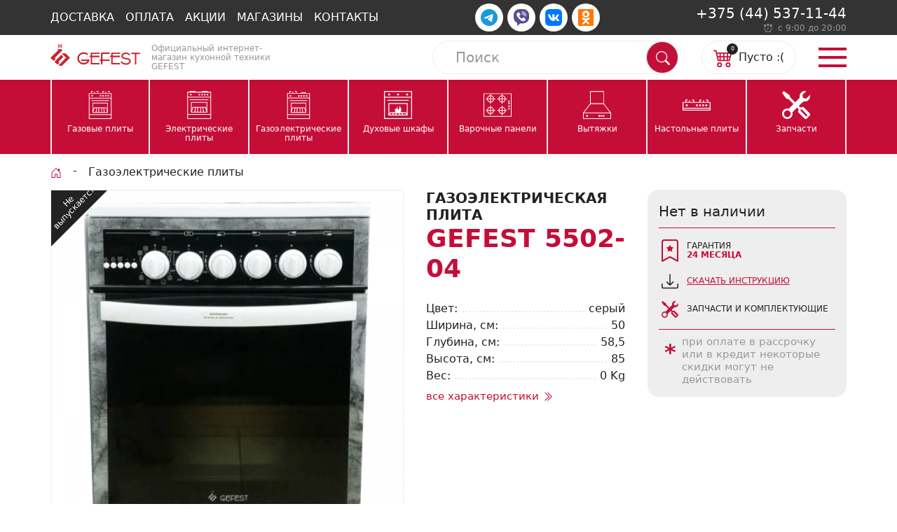

--- FILE ---
content_type: text/html; charset=utf-8
request_url: https://magazin-gefest.by/gazoelektricheskie-plity/gefest-5502-04
body_size: 10378
content:
<!DOCTYPE html>
<html lang="ru-ru" dir="ltr">
<head>
    <meta name="google-site-verification" content="gC1SiT2qbJdaTB_vY7MgP6T4U1yKM-RnX5b7z4rH6eE">
    <meta name="yandex-verification" content="5f045b206a56b201">
    <meta charset="utf-8">
	<meta name="rights" content="ООО «ТрансТоргБизнес»">
	<meta name="keywords" content="кухонная газоэлектрическая плита газоэл gefest гефест ПГЭ 5502-04 пгэ nrэ nгэ пrэ пгз nrз nгз пrз пг3 nr3 nг3 пr3 5502 04">
	<meta name="description" content="Покупай газоэлектрическую 🔥 плиту газоэл ⚡️ GEFEST ПГЭ 5502-04 с доставкой 🚚 по РБ, у нас 💯 лучшие цены, гарантия 2 года">
	<title>Газоэлектрическая плита GEFEST 5502-04 купить по лучшей цене</title>
	<link href="/favicon.ico" rel="icon" type="image/vnd.microsoft.icon">

    <meta name="viewport" content="width=device-width, initial-scale=1">
    <meta http-equiv="X-UA-Compatible" content="IE=edge">
    <meta name="format-detection" content="telephone=no">
    <meta name="format-detection" content="address=no">
    <meta name="theme-color" content="#c40e38"/>
    <link rel="manifest" href="/manifest.webmanifest">
    <link rel="icon" href="/favicon.ico" type="image/vnd.microsoft.icon">
    <link rel="shortcut icon" href="/templates/gefest/images/favicon-16x16.png" sizes="16x16">
    <link rel="shortcut icon" href="/templates/gefest/images/favicon-32x32.png" sizes="32x32">
    <link rel="shortcut icon" href="/templates/gefest/images/favicon-96x96.png" sizes="96x96">
    <link rel="apple-touch-icon" href="/templates/gefest/images/apple-touch-icon.png">
    <script>window.dataLayer=window.dataLayer||[];function gtag(){dataLayer.push(arguments)}</script>
    <link href="/templates/gefest/css/tpl.min.css?1.2.10" rel="stylesheet" />

    <script src="/templates/gefest/js/tpl.min.js?1.2.10" defer></script>
	<script>
var ViewContent =  {
    contents: [{
      content_id: 1863,
      content_name: 'Газоэлектрическая плита Gefest 5502-04',
    }],
    content_type: 'product',
    value: 0,
    currency: 'USD',
}</script>
	<script>gtag('event', 'view_item', {
        items: [{
           item_name: 'Газоэлектрическая плита Gefest 5502-04',
           item_id: '1863',
           price: 0,
           currency: 'BYN',
           item_brand: 'Gefest',
           item_category: 'Газоэлектрические плиты GEFEST',
           item_list_name: 'Catalog',
           index: 1,
           quantity: 1
         }
        ]});</script>
	<script>const textProducts = ["товар", "товара", "товаров"]</script>
	<link rel="canonical" href="https://magazin-gefest.by/gazoelektricheskie-plity/gefest-5502-04"/>

    <script src="//code.jivo.ru/widget/noaB1ugDsg" async></script>
</head>
<body>
<header>
    <h1 class="pos-out">Газоэлектрическая плита GEFEST 5502-04 купить по лучшей цене</h1>
    <div class="toolsbar d-n d-md-b">
        <div class="container">
	                        <div class="topmenu">
                    <ul class="subnav">
<li><a href="/dostavka-tovarov" title="Условия доставки">Доставка</a></li><li><a href="/oplata" title="Оплата заказов">Оплата</a></li><li><a href="/aktsii" title="Акции и скидки">Акции</a></li><li><a href="/stores" title="Наши магазины">Магазины</a></li><li><a href="/kontakty" title="Наши контакты">Контакты</a></li></ul>
                </div>
	        
	                        <div class="socials">
			                                <a class="btn btn-icon"
                           href="https://t.me/Magazin_Gefest_bot"
                           target="_blank"
                           rel="noopener noreferrer">
                            <svg class="svg telegram small"><use xlink:href="/ic.svg#telegram"></use></svg>
                        </a>
			        			                                <a class="btn btn-icon"
                           href="viber://pa?chatURI=moremebeli"
                           target="_blank"
                           rel="noopener noreferrer">
                            <svg class="svg viber small"><use xlink:href="/ic.svg#viber"></use></svg>
                        </a>
			        			                                <a class="btn btn-icon"
                           href="https://vk.com/magazin_gefest1"
                           target="_blank"
                           rel="noopener noreferrer">
                            <svg class="svg vk small"><use xlink:href="/ic.svg#vk"></use></svg>
                        </a>
			        			                                <a class="btn btn-icon"
                           href="https://ok.ru/magazingefest"
                           target="_blank"
                           rel="noopener noreferrer">
                            <svg class="svg ok small"><use xlink:href="/ic.svg#ok"></use></svg>
                        </a>
			                        </div>
	        
	                        <div class="contact-phone">
			                                <a href="tel:+375445371144"
                           rel="noopener noreferrer">
					        +375 (44) 537-11-44                        </a>
			        			                                <div class="contact-time">
                            <svg class="svg muted mr-1">
                                <use xlink:href="/ic.svg#time"></use>
                            </svg>
                            <span class="muted">с 9:00 до 20:00</span>
                        </div>
			                        </div>
	                </div>
    </div>
</header>
<header class="headerbar" id="header">
    <div class="container">
					            <div class="logo-box">
                <a class="logo"
                   href="/"
                   title="Логотип magazin-gefest.by"
                   aria-label="Логотип magazin-gefest.by">
                    <img src="/images/gefest.svg"
                         width="405"
                         height="100"
                         alt="Логотип magazin-gefest.by">
                </a>
				                    <span class="logo-text">Официальный интернет-магазин кухонной техники GEFEST</span>
				            </div>
		        <div class="right-box">
	        		                            <a class="callme"
                       href="tel:+375445371144"
                       rel="noopener noreferrer">
                        <svg class="svg mr-1">
                            <use xlink:href="/ic.svg#call"></use>
                        </svg>
                    </a>
		        	        
	                        <form class="search"
      name="searchForm"
      method="get"
      role="search"
      action="/rezultaty-poiska">
    <input class=""
           id="mod-finder-searchword-127"
           type="text"
           placeholder="Поиск"
           name="q"
           value="">
    <div class="sagest"></div>
    <button class="btn btn-submit" type="submit">
        <svg class="svg"><use xlink:href="/ic.svg#search"></use></svg>
        <span class="pos-out">Искать</span>
    </button>
    <button class="btn btn-search" type="button">
        <svg class="svg"><use xlink:href="/ic.svg#search"></use></svg>
        <span class="pos-out">Раскрыть поиск</span>
    </button>
    <button class="btn btn-close" type="button"><span class="pos-out">Свернуть поиск</span></button>
	</form>

	        
			                <div class="cart" id="cart">
    <a href="/korzina/view">
        <svg class="svg"><use xlink:href="/ic.svg#cart"></use></svg>
        <span>Пусто :(</span>
        <small>0</small>
    </a>
</div>
			
			                <a class="burger"
                   href="#ofcmenu"
                   title="Открыть меню"
                   aria-label="Открыть меню"
                   data-offcanvas>
                    <span class="pos-out">Меню</span>
                    <span class="burger_lines"></span>
                </a>
			        </div>
    </div>
	        <div class="offcanvas offcanvas_right" id="ofcmenu">
            <div class="offcanvas_cnt">
                <nav class="main" data-title="Главное меню">
                    <span class="back">Главное меню</span>
                    <ul class="open">
                        <li class="parent"><span><svg class="svg"><use xlink:href="/ic.svg#cart"></use></svg>Каталог</span><ul><li class="parent"><span class="">
    <svg class="svg"><use xlink:href="/ic.svg#gazovye"></use></svg>Газовые плиты</span><ul><li><a href="/gazovye-plity/razmer-stola-60x60" title="Ширина 60 см">Газовые плиты 60 см</a></li><li><a href="/gazovye-plity/razmer-stola-50x57-58-5" >Газовые плиты 50 см</a></li><li><a href="/gazovye-plity/s-elektropodzhigom" >С электроподжигом</a></li><li><a href="/gazovye-plity/s-gaz-kontrolem" >С газ-контролем</a></li><li><a href="/gazovye-plity/s-grilem" >С грилем</a></li><li><a href="/gazovye-plity/korichnevye" >Коричневые</a></li><li><a href="/gazovye-plity/belye" >Белые</a></li><li><a href="/gazovye-plity" title="Все газовые плиты GEFEST">смотреть все ➡️</a></li></ul></li><li class="parent"><span class="">
    <svg class="svg"><use xlink:href="/ic.svg#electro"></use></svg>Электрические плиты</span><ul><li><a href="/elektricheskie-plity/razmer-stola-60x60" >Электроплиты 60 см</a></li><li><a href="/elektricheskie-plity/razmer-stola-50x57-58-5" >Электроплиты 50 см</a></li><li><a href="/elektricheskie-plity/plity-s-grilem" >С грилем</a></li><li><a href="/elektricheskie-plity/s-konvektsiej" >С конвекцией</a></li><li><a href="/elektricheskie-plity/electro-belye" >Белые</a></li><li><a href="/elektricheskie-plity/chernye" >Черные</a></li><li><a href="/elektricheskie-plity/klass-energoeffektivnosti-a" >Класса А</a></li><li><a href="/elektricheskie-plity" title="Все электроплиты GEFEST">смотреть все ➡️</a></li></ul></li><li class="parent"><span class="">
    <svg class="svg"><use xlink:href="/ic.svg#gazelectro"></use></svg>Газоэлектрические плиты</span><ul><li><a href="/gazoelektricheskie-plity/razmer-stola-60x60" >60 сантиметров</a></li><li><a href="/gazoelektricheskie-plity/razmer-stola-50x57-58-5" >50 сантиметров</a></li><li><a href="/gazoelektricheskie-plity/gazoelektricheskie-plity-s-gazovoj-dukhovkoj" >С газовой духовкой</a></li><li><a href="/gazoelektricheskie-plity/gazoelektricheskie-plity-s-gazoelektricheskoj-dukhovkoj" >С газоэлектрической духовкой</a></li><li><a href="/gazoelektricheskie-plity/gazoelektricheskie-plity-s-elektricheskoj-dukhovkoj" >С электрической духовкой</a></li><li><a href="/gazoelektricheskie-plity/gazoelektricheskie-plity-s-gaz-kontrolem" >С газ-контролем</a></li><li><a href="/gazoelektricheskie-plity/gazoelektricheskie-plity-belye" >Белые</a></li><li><a href="/gazoelektricheskie-plity/gazoelektricheskie-plity-chernye" >Черные</a></li><li><a href="/gazoelektricheskie-plity/gaselectro-klass-energoeffektivnosti-a" >Класса А</a></li><li><a href="/gazoelektricheskie-plity/gazoelektricheskie-plity-klass-energoeffektivnosti-b" >Класса B</a></li><li><a href="/gazoelektricheskie-plity" title="Все комбинированные плиты GEFEST">смотреть все ➡️</a></li></ul></li><li class="parent"><span class="">
    <svg class="svg"><use xlink:href="/ic.svg#duhovki"></use></svg>Духовые шкафы</span><ul><li><a href="/dukhovye-shkafy/elektricheskie-duhovki" >Электрические</a></li><li><a href="/dukhovye-shkafy/gazoelektricheskie-dukhovki" >Газовые</a></li><li><a href="/dukhovye-shkafy/dukhovye-shkafy-s-konvektsiej" >С конвекцией</a></li><li><a href="/dukhovye-shkafy/dukhovye-shkafy-gefest-belye" >Белые</a></li><li><a href="/dukhovye-shkafy/dukhovye-shkafy-gefest-chernye" >Черные</a></li><li><a href="/dukhovye-shkafy" title="Все духовки GEFEST">смотреть все ➡️</a></li></ul></li><li class="parent"><span class="">
    <svg class="svg"><use xlink:href="/ic.svg#paneli"></use></svg>Варочные панели</span><ul><li><a href="/varochnye-paneli/elektricheskie-paneli" >Электрические</a></li><li><a href="/varochnye-paneli/gazovye-paneli" >Газовые</a></li><li><a href="/varochnye-paneli/indukcionnye-paneli" >Индукционные</a></li><li><a href="/varochnye-paneli/varochnaya-panel-iz-steklokeramiki" >Из стеклокерамики</a></li><li><a href="/varochnye-paneli/varochnaya-panel-iz-zakaljonnogo-stekla" >Из закаленного стекла</a></li><li><a href="/varochnye-paneli" title="Все варочные панели GEFEST">смотреть все ➡️</a></li></ul></li><li class="parent"><span class="">
    <svg class="svg"><use xlink:href="/ic.svg#vytiajki"></use></svg>Вытяжки</span><ul><li><a href="/vytyazhki/shirina-60" >Ширина 60 см</a></li><li><a href="/vytyazhki/shirina-50" >Ширина 50 см</a></li><li><a href="/vytyazhki/vytyazhki-kaminnye" >Каминные</a></li><li><a href="/vytyazhki/vytyazhki-naklonnye" >Наклонные</a></li><li><a href="/vytyazhki/vytyazhki-nastennye" >Настенные</a></li><li><a href="/vytyazhki/vytyazhki-dlya-vstraivaniya" >Для встраивания</a></li><li><a href="/vytyazhki/ugolnye" >С угольным фильтром</a></li><li><a href="/vytyazhki" title="Все вытяжки GEFEST">смотреть все ➡️</a></li></ul></li><li class="parent"><span class="">
    <svg class="svg"><use xlink:href="/ic.svg#nastolnie"></use></svg>Настольные плиты</span><ul><li><a href="/nastolnye-plity/mini-pechi" >Мини-печи</a></li><li><a href="/nastolnye-plity/chetyrekhgorelochnye" >4 конфорки</a></li><li><a href="/nastolnye-plity/dvukhgorelochnye" >2 конфорки</a></li><li><a href="/nastolnye-plity/turisticheskie" >Туристические</a></li><li><a href="/nastolnye-plity" title="Все настольные плиты GEFEST">смотреть все ➡️</a></li></ul></li><li><a href="/tools" title="Запчасти и комплектующие"><svg class="svg"><use xlink:href="/ic.svg#tools"></use></svg>Запчасти</a></li></li></ul><li class="parent"><span><svg class="svg"><use xlink:href="/ic.svg#info"></use></svg>О компании</span><ul><li><a href="/kontakty" >Контакты</a></li><li><a href="/o-nas" title="О компании">О компании</a></li><li><a href="/stores" >Магазины</a></li><li><a href="/otzyvy" title="Отзывы">Отзывы</a></li><li><a href="/sertifikaty-sootvetstviya" title="Сертификаты соответствия">Сертификаты</a></li><li><a href="/opt" title="Информация для партнеров">Партнерам</a></li></li></ul><li class="parent"><span><svg class="svg"><use xlink:href="/ic.svg#news"></use></svg>Блоги</span><ul><li><a href="/novosti" title="Новости компании">Новости</a></li><li><a href="/aktsii" >Акции и скидки</a></li><li><a href="/obzory" title="Обзоры техники">Обзоры техники</a></li><li><a href="/retsepty" title="Рецепты">Рецепты с GEFEST</a></li><li><a href="/faq" title="Частые вопросы">Частые вопросы</a></li></li></ul><li><a href="/tools" title="Запчасти и комплектующие">Запчасти</a></li><li><a href="/dostavka-tovarov" title="Информация об условиях доставки">Доставка</a></li><li><a href="/oplata" title="Информация об условиях оплаты">Оплата</a></li><li><a href="/aktsii" title="Список действующих акций">Акции</a></li><li><a href="/stores" title="Список розничных магазинов">Магазины</a></li><li><a href="/vozvrat" title="Условия возврата товаров">Условия возврата</a></li><li><a href="/publichnaya-oferta" title="Договор публичная оферты">Публичная оферта</a></li><li><a href="/politica" title="Политика обработки персональных данных">Обработка персональных данных</a></li><li><a href="/opt" title="Для партнеров">Для партнеров</a></li><li><a href="/vakansii" title="Вакансии">Вакансии</a></li><li><a href="/kontakty" title="Контакты для связи с нами">Контакты</a></li>            <li>
            <a href="tel:+375445371144"
               target="_blank"
               rel="noopener noreferrer">
                <svg class="svg">
                    <use xlink:href="/ic.svg#phone"></use>
                </svg>+375 (44) 537-11-44</a>
        </li>
    
                    </ul>
                </nav>
            </div>
            <div class="offcanvas_bg"></div>
        </div>
	</header>
<header class="navigatebar d-n d-lg-b">
    <div class="container">
        <ul class="navbar">
<li><a href="/gazovye-plity" ><svg class="svg"><use xlink:href="/ic.svg#gazovye"></use></svg><span>Газовые плиты</span></a></li><li><a href="/elektricheskie-plity" ><svg class="svg"><use xlink:href="/ic.svg#electro"></use></svg><span>Электрические плиты</span></a></li><li><a href="/gazoelektricheskie-plity" aria-current="page"><svg class="svg"><use xlink:href="/ic.svg#gazelectro"></use></svg><span>Газоэлектрические плиты</span></a></li><li><a href="/dukhovye-shkafy" ><svg class="svg"><use xlink:href="/ic.svg#duhovki"></use></svg><span>Духовые шкафы</span></a></li><li><a href="/varochnye-paneli" ><svg class="svg"><use xlink:href="/ic.svg#paneli"></use></svg><span>Варочные панели</span></a></li><li><a href="/vytyazhki" ><svg class="svg"><use xlink:href="/ic.svg#vytiajki"></use></svg><span>Вытяжки</span></a></li><li><a href="/nastolnye-plity" ><svg class="svg"><use xlink:href="/ic.svg#nastolnie"></use></svg><span>Настольные плиты</span></a></li><li><a href="/tools" title="Запчасти и комплектующие"><svg class="svg"><use xlink:href="/ic.svg#tools"></use></svg><span>Запчасти</span></a></li></ul>
    </div>
</header>
<footer class="container m-2">
    <nav aria-labelledby="brc-nav">
    <h2 class="pos-out" id="brc-nav">Навигация по сайту</h2>
	<ol class="brc" aria-labelledby="brc-nav" itemscope itemtype="https://schema.org/BreadcrumbList">
		
						<li class="brc_i" itemprop="itemListElement" itemscope itemtype="https://schema.org/ListItem"><a itemprop="item" href="/"><svg class="svg red"><use xlink:href="/ic.svg#home"></use></svg><span class="pos-out">Главная страница</span></a>					<meta itemprop="position" content="1">
				</li>
							<li class="brc_i" itemprop="itemListElement" itemscope itemtype="https://schema.org/ListItem"><a itemprop="item" href="/gazoelektricheskie-plity"><span itemprop="name">Газоэлектрические плиты</span></a>					<meta itemprop="position" content="2">
				</li>
							<li class="pos-out" aria-current="page" itemprop="itemListElement" itemscope itemtype="https://schema.org/ListItem"><span itemprop="name">Газоэлектрическая плита Gefest 5502-04</span>					<meta itemprop="position" content="3">
				</li>
				</ol>
</nav>
</footer>
<main id="main">
		    <div class="main">
        <div class="product_card">
	    <div class="first_block container mb-2 mb-lg-3">
        <div class="block_title">
	        <h2 class="product_card_title">
    Газоэлектрическая плита <br>
    <span class="red">Gefest 5502-04</span>
</h2>
<div class="d-n d-lg-b">
		                <div class="product-props">
                <div class="label">Цвет</div>
                <div class="value">серый</div>
            </div>
            				                <div class="product-props">
                <div class="label">Ширина, см</div>
                <div class="value">50</div>
            </div>
            				                <div class="product-props">
                <div class="label">Глубина, см</div>
                <div class="value">58,5</div>
            </div>
            				                <div class="product-props">
                <div class="label">Высота, см</div>
                <div class="value">85</div>
            </div>
            				    		    		    		    		        <div class="product-props">
            <div class="label">Вес</div>
            <div class="value">0 Kg</div>
        </div>
		    <a class="tt-l small" href="#properties">
		Все характеристики        <svg class="svg red"><use xlink:href="/ic.svg#right-d"></use></svg>
    </a>
</div>
        </div>
        <div class="block_image mb-2 mb-md-0">
	        <div class="product_card_image">
					        <div class="swiffy-slider" data-slider-nav-autoplay-interval="3000">
            <ul class="slider-container">
	                                <li>
			            			            	                    <img width="1200" height="1600" src="/images/catalog/gazoelektricheskie-plity/gefest-5502-04/gefest-5502-04.webp" srcset="[data-uri] 3w" class="w-100" alt="Газоэлектрическая плита Gefest 5502-04" sizes="(max-width: 599px) calc(100vw - 2rem), (max-width: 959px) 55vw, 50vw" data-srcset="/images/catalog/gazoelektricheskie-plity/gefest-5502-04/gefest-5502-04.webp 1200w, /images/catalog/gazoelektricheskie-plity/gefest-5502-04/thumbs/750x1000/gefest-5502-04.webp 750w, /images/catalog/gazoelektricheskie-plity/gefest-5502-04/thumbs/600x800/gefest-5502-04.webp 600w, /images/catalog/gazoelektricheskie-plity/gefest-5502-04/thumbs/450x600/gefest-5502-04.webp 450w, /images/catalog/gazoelektricheskie-plity/gefest-5502-04/thumbs/300x400/gefest-5502-04.webp 300w, /images/catalog/gazoelektricheskie-plity/gefest-5502-04/thumbs/150x200/gefest-5502-04.webp 150w" decoding="async" itemprop="image" />                    </li>
	                                <li>
			            			            	                    <img width="1200" height="1600" src="/images/catalog/gazoelektricheskie-plity/gefest-5502-04/gefest-5502-04_1.webp" srcset="[data-uri] 3w" class="w-100" alt="Газоэлектрическая плита Gefest 5502-04" sizes="(max-width: 599px) calc(100vw - 2rem), (max-width: 959px) 55vw, 50vw" data-srcset="/images/catalog/gazoelektricheskie-plity/gefest-5502-04/gefest-5502-04_1.webp 1200w, /images/catalog/gazoelektricheskie-plity/gefest-5502-04/thumbs/750x1000/gefest-5502-04_1.webp 750w, /images/catalog/gazoelektricheskie-plity/gefest-5502-04/thumbs/600x800/gefest-5502-04_1.webp 600w, /images/catalog/gazoelektricheskie-plity/gefest-5502-04/thumbs/450x600/gefest-5502-04_1.webp 450w, /images/catalog/gazoelektricheskie-plity/gefest-5502-04/thumbs/300x400/gefest-5502-04_1.webp 300w, /images/catalog/gazoelektricheskie-plity/gefest-5502-04/thumbs/150x200/gefest-5502-04_1.webp 150w" decoding="async" itemprop="image" />                    </li>
	                        </ul>
            <button type="button" class="slider-nav"></button>
            <button type="button" class="slider-nav slider-nav-next"></button>
            <ul class="slider-indicators"><li class="active"></li><li></li></ul>
        </div>
	</div>
    <div class="product_label label_6">
        <span>Не выпускается</span>
    </div>
        </div>
        <div class="block_btns">
	        <div>
	
	        <div class="product_not_available">Нет в наличии</div>
	
	
	
	

	
	<hr class="red mt-1 mb-1">
									<a class="btn btn-parts m-2" href="#garantie">
			<svg class="svg red mr-1"><use xlink:href="/ic.svg#bookmark"></use></svg>
			<span>Гарантия				<br><span class="red fw-b">24 Месяца</span></span>
		</a>
	
			<a class="btn btn-parts m-2" href="#">
			<svg class="svg small black"><use xlink:href="/ic.svg#download"></use></svg>
			<span class="red td-u">Скачать инструкцию</span>
		</a>
	
    <a class="btn btn-parts m-2" href="#tools">
        <svg class="svg red small"><use xlink:href="/ic.svg#tools"></use></svg>
        <span class="">Запчасти и комплектующие</span>
    </a>

	<hr class="red m-1">
	<p class="d-fx muted small tt-l mt-1 mb-0 ml-1 mr-1"><span class="red h1 fw-b mr-1">*</span> При оплате в рассрочку или в кредит некоторые скидки могут не действовать</p>
</div>
        </div>
    </div>
		        <div class="container m-2">
            <h3 class="acc_title active" id="properties">
				Характеристики                <span class="red d-n d-md-i">Gefest 5502-04</span>
            </h3>
            <div class="acc_content">
				<div class="product_card_extra_fields">
			                            <div class="product-props-group">
                <h3>Основные</h3>
                                    <div class="product-props">
                <span class="label">Цвет</span>
                <span class="value">серый</span>
            </div>
                                        </div>
            					                            <div class="product-props-group">
                <h3>Габариты</h3>
                                    <div class="product-props">
                <span class="label">Ширина, см</span>
                <span class="value">50</span>
            </div>
                        					                                    <div class="product-props">
                <span class="label">Глубина, см</span>
                <span class="value">58,5</span>
            </div>
                        					                                    <div class="product-props">
                <span class="label">Высота, см</span>
                <span class="value">85</span>
            </div>
                                        </div>
            					                            <div class="product-props-group">
                <h3>Технические характеристики</h3>
                                    <div class="product-props">
                <span class="label">Номинальная частота сети, Гц</span>
                <span class="value">50</span>
            </div>
                                        </div>
            					                            <div class="product-props-group">
                <h3>Производитель</h3>
                                        <p class="product-props-large">
                    <span class="fw-b">Изготовитель:</span>
                    <span class="">УП «Гефест-Техника»; Республика Беларусь, 224002, г. Брест, ул. Суворова, 21</span>
                </p>
                        					                                        <p class="product-props-large">
                    <span class="fw-b">Импортёр:</span>
                    <span class="">Произведено в Республике Беларусь</span>
                </p>
                        					                                        <p class="product-props-large">
                    <span class="fw-b">Гарантия мес.:</span>
                    <span class="">24</span>
                </p>
                                        </div>
            			</div>
            </div>
        </div>
		    <div class="container m-2">
        <h3 class="acc_title" id="description">
            Описание            <span class="red d-n d-md-i">Gefest 5502-04</span>
        </h3>
        <div class="acc_content">
            <div>
                <h2>Газоэлектрическая плита Gefest 5502-04: идеальное сочетание функциональности и доступной цены</h2><p>Газоэлектрическая плита Gefest 5502-04 - это надежный и практичный помощник на вашей кухне. Она обладает оптимальным сочетанием газовых конфорок для быстрого приготовления пищи и электрического духового шкафа для разнообразных кулинарных экспериментов.</p><h3>Основные характеристики</h3><p>Плита имеет классический дизайн и  серый цвет, который гармонично впишется в любой кухонный интерьер. Ее габариты  (ширина 50 см, глубина 58, 5 см, высота 85 см) делают ее подходящей как для просторных, так и для небольших кухонь.</p><h3>Преимущества газовой варочной поверхности</h3><p>Газовая варочная поверхность плиты Gefest 5502-04 оснащена четырьмя конфорками различной мощности, что позволяет быстро и эффективно готовить различные блюда. Благодаря наличию удобных поворотных ручек вы можете легко и быстро регулировать мощность пламени, чтобы добиться идеального результата.</p><h3>Электрический духовой шкаф: простота и функциональность</h3><p>Электрический духовой шкаф плиты Gefest 5502-04 позволит вам не только запекать мясо, рыбу и овощи, но и экспериментировать с выпечкой, используя различные режимы нагрева. Благодаря простому управлению и доступным функциям, вы сможете легко освоить работу с духовкой и готовить разнообразные блюда.</p><h3>Дополнительные возможности</h3><p>Плита Gefest 5502-04  имеет ряд дополнительных возможностей, которые делают ее еще более удобной в использовании:</p><ul><li> <em>Гарантия 24 месяца</em> - подтверждает высокое качество изделия и  предоставляет вам уверенность в его надежности.</li><li> <em>Производство в Республике Беларусь</em> -  гарантирует высокое качество сборки и использование проверенных материалов.</li></ul><h3>Сценарии использования</h3><p>Газоэлектрическая плита Gefest 5502-04 -  идеальное решение для тех, кто ценит удобство, функциональность и надежность. Ее можно использовать для:</p><ul><li>Быстрого приготовления завтраков, обедов и ужинов;</li><li>Запекания вкусных блюд в духовом шкафу;</li><li>Экономии времени и энергии благодаря оптимальному сочетанию газовых конфорок и электрического духового шкафа.</li></ul><h3>Заключение</h3><p>Газоэлектрическая плита Gefest 5502-04 - это  отличное сочетание качества, функциональности и доступной цены. Она станет идеальным выбором для вашей кухни и позволит вам готовить разнообразные блюда с максимальным комфортом.</p>            </div>
        </div>
    </div>
    					    <div class="block-parts" id="tools">
        <div class="container ta-c">
            <h3 class="h1 mb-1">Запчасти и комплектующие</h3>
            <p class="m-1">Вы можете приобрести на маркетплейсе Wildberries</p>
            <div class="mt-3">
                <div class="pos-rl">
                    <a class="btn btn-market w-100"
                       href="https://www.wildberries.by/seller/272650?fbrand=55918"
                       target="_blank"
                       rel="noopener noreferrer">
                        <span>Купить на</span>
                        <img class="w-100" src="/images/wildberries.svg" alt="Купить на Wildberries">
                    </a>
                </div>
            </div>
        </div>
    </div>
</div>
    </div>
			</main>
<footer id="footer">
    <h2 class="pos-out">Информация о нас</h2>
    <div class="container">
        <div class="footer-columns inv">
            <div class="ta-c">
                                                        <img class="logo-footer mb-3"
                         src="/images/gefest.svg"
                         width="405"
                         height="100"
                         alt="Логотип magazin-gefest.by">
                	                                <div class="mod_iform">
    <h3 class="h4 pl-2">Бесплатная консультация</h3>
    <form class=""
          id="i-form-119"
          action="/"
          method="post"
          data-iform>
        <fieldset>
	                    <div class="input-row w-100">
                <label for="phone-i-form-119">Телефон</label>
                <input class="w-100 required-phone"
                       id="url-i-form-119"
                       type="text"
                       name="phone"
                       placeholder="напр. +375 (44) 537-11-44"
                       required>
                <button class="btn btn-submit" type="submit">
                    <svg class="svg"><use xlink:href="/ic.svg#send"></use></svg>
                    <span class="pos-out">Отправить</span>
                </button>
            </div>
	                    <input type="hidden" name="3c2824c2633ff503e61e19988730340f" value="1">            <input type="hidden" name="title" value="MAGAZIN-GEFEST.BY - Заказ звонка">
            <input type="hidden" name="module_id" value="119">
            <input type="hidden" name="goal" value="FEEDBACK">
            <input type="hidden" name="metrika_client_id" value="">
            <input type="hidden" name="google_client_id" value="">
	                </fieldset>
	    	                <label class="i-confirm mt-1" for="in-confirm-i-form-119">
                <input class=""
                       id="in-confirm-i-form-119"
                       type="checkbox"
                       name="confirm"
                       checked="checked"
                       required>
			    <span>Я даю согласие на обработку моих персональных данных в соответствии			    <a class="red tt-u td-u" href="/politica">с&nbsp;правилами</a>
			    торговой площадки</span>
            </label>
	        </form>
    <div class="form_thank_you ta-c">
        <svg class="svg medium mr-1"><use xlink:href="/ic.svg#smile-5"></use></svg>
        <span class="m-1">Сообщение отправлено!</span>
    </div>
</div>

	            	                            <div class="mt-2 pt-1">
                                            <a class="btn btn-icon"
                           href="https://t.me/Magazin_Gefest_bot"
                           target="_blank"
                           rel="noopener noreferrer">
                            <svg class="svg telegram small"><use xlink:href="/ic.svg#telegram"></use></svg>
                        </a>
                    		                                    <a class="btn btn-icon"
                           href="viber://pa?chatURI=moremebeli"
                           target="_blank"
                           rel="noopener noreferrer">
                            <svg class="svg viber small"><use xlink:href="/ic.svg#viber"></use></svg>
                        </a>
		            		                                    <a class="btn btn-icon"
                           href="https://vk.com/magazin_gefest1"
                           target="_blank"
                           rel="noopener noreferrer">
                            <svg class="svg vk small"><use xlink:href="/ic.svg#vk"></use></svg>
                        </a>
		            		                                    <a class="btn btn-icon"
                           href="https://ok.ru/magazingefest"
                           target="_blank"
                           rel="noopener noreferrer">
                            <svg class="svg ok small"><use xlink:href="/ic.svg#ok"></use></svg>
                        </a>
		                            </div>
	                        </div>
	                <div class="d-n d-md-b">
            <h3 >Сервис</h3>        <ul class="nav">
<li><a href="/dostavka-tovarov" >Доставка</a></li><li><a href="/oplata" >Оплата</a></li><li><a href="/kredit-i-rassrochka" title="Оплата частями">Рассрочка/кредит</a></li><li><a href="/vozvrat" title="Возврат товаров">Возврат товаров</a></li><li><a href="/remont" title="Ремонт техники">Ремонт техники</a></li><li><a href="/garantiya" title="Условия гарантии">Гарантия</a></li><li><a href="/publichnaya-oferta" title="Публичная оферта">Публичная оферта</a></li><li><a href="/politica" title="Политика обработки персональных данных">Обработка данных</a></li></ul></div>

	    	                <div class="d-n d-md-b">
            <h3 >О компании</h3>        <ul class="nav">
<li><a href="/kontakty" >Контакты</a></li><li><a href="/o-nas" title="О компании">О компании</a></li><li><a href="/stores" >Магазины</a></li><li><a href="/otzyvy" title="Отзывы">Отзывы</a></li><li><a href="/sertifikaty-sootvetstviya" title="Сертификаты соответствия">Сертификаты</a></li><li><a href="/opt" title="Информация для партнеров">Партнерам</a></li></ul></div>

	    	                <div class="d-n d-xl-b">
            <h3 >Наши блоги</h3>        <ul class="nav">
<li><a href="/novosti" title="Новости компании">Новости</a></li><li><a href="/aktsii" >Акции и скидки</a></li><li><a href="/obzory" title="Обзоры техники">Обзоры техники</a></li><li><a href="/retsepty" title="Рецепты">Рецепты с GEFEST</a></li><li><a href="/faq" title="Частые вопросы">Частые вопросы</a></li></ul></div>

	    	            </div>
    </div>
    <hr>
    <div class="container inv">
        <p class="m-1">
		    2008&nbsp;-&nbsp;2026&nbsp;<br class="d-md-n">&copy;&nbsp;magazin-gefest.by        </p>
	                <p class="small muted m-1">
                                    Указанные контакты являются в том числе контактами для связи по вопросам обращения покупателей о нарушении их прав. Лицо, уполномоченное рассматривать обращения покупателей о нарушении их прав - Барсуков А. А. Номер телефона работников местных исполнительных и распорядительных органов по месту государственной регистрации ООО «TрaнcТopгБизнec», уполномоченных рассматривать обращения покупателей: +375 (232) 34-77-35.                            </p>
            <p class="small muted m-0">
			    				    В торговом реестре с 25.02.2016, № регистрации 306872,
			                                        УНП&nbsp;490563798,
                            </p>
            <p class="small muted m-0">
			    				    <span class="fw-b">ООО «ТрансТоргБизнес»</span>,
			    			    				    246050, Гомельская обл., г. Гомель, ул. Жарковского, д. 11, оф. 1-64/3			                </p>
            </div>
    <div class="modal" id="modal">
        <div class="modal_close"></div>
        <div class="modal_inner"></div>
    </div>
	        <aside class="modal modal_1click" id="modal_1click">
    <div class="modal_inner">
        <div class="modal_content">
            <div class="modal_close"></div>
            <form class=""
              id="i-form-120"
              action="/"
              method="post"
              data-iform>
            <fieldset>
                <div class="grid-1click">
                    <div class="foto">
                        <div class="product product_image">
                            <div id="1click-img"></div>
                            <div class="product_all_prices">
                                <div class="product_old_price"><del id="1click-old"></del></div>
                                <div class="product_price" id="1click-price"></div>
                            </div>
                        </div>
                    </div>
                    <div class="title">
	                                                <div class="fw-b"><span id="1click-title1"></span> <br class="d-md-n"><span class="red" id="1click-title2"></span></div>
                            <div class="h4 fw-b muted pb-1 mb-2 tt-u d-n d-sm-b">Заказать в 1 клик</div>
	                                        </div>
                    <div class="form">
                        <div class="input-row mb-2">
                            <label for="name-i-form-120">Ваше имя</label>
                            <input class=""
                                   id="name-i-form-120"
                                   type="text"
                                   name="name"
                                   placeholder="напр. Иван Иванов">
                        </div>
                        <div class="input-row">
                            <label for="phone-i-form-120">Телефон<span class="fw-b red">*</span></label>
                            <input class="required-phone"
                                   id="phone-i-form-120"
                                   type="text"
                                   name="phone"
                                   placeholder="напр. +375 (44) 537-11-44"
                                   required>
                        </div>
                    </div>
                </div>
                <div class="mt-1">
	                                        <label class="i-confirm mb-2" for="in-confirm-i-form-120">
                            <input class=""
                                   id="in-confirm-i-form-120"
                                   type="checkbox"
                                   name="confirm"
                                   checked="checked"
                                   required>
                            <span>Я даю согласие на обработку моих персональных данных в соответствии                            <br class="d-n d-md-i"><a class="red tt-u td-u" href="/politica">с&nbsp;правилами</a>
                            торговой площадки</span>
                        </label>
	                                                            <p class="m-0 ta-c">
                            <button class="btn" type="submit">
                                Отправить заявку                            </button>
                        </p>
                                    </div>
                <input type="hidden" name="3c2824c2633ff503e61e19988730340f" value="1">            </fieldset>
                            <input type="hidden" name="products" value=''>
                <input type="hidden" name="total" value="">
                <input type="hidden" name="title" value="MAGAZIN-GEFEST.BY - Заказ в 1 клик">
                <input type="hidden" name="module_id" value="120">
                <input type="hidden" name="goal" value="1CLICK">
                <input type="hidden" name="metrika_client_id" value="">
                <input type="hidden" name="google_client_id" value="">
	                        </form>
            <div class="form_thank_you ta-c">
                <svg class="svg large"><use xlink:href="/ic.svg#smile-5"></use></svg>
                <h2 class="m-1">Спасибо за покупку!</h2>
                <p class="m-1 h1"><span id="1click-price-ty"></span></p>
                <p class="m-1 fw-b"><span id="1click-title1-ty"></span> <br class="d-md-n"><span class="red" id="1click-title2-ty"></span></p>
                <p class="m-1">Наш менеджер свяжется с вами для подтверждения и консультации в самое короткое время</p>
            </div>
                </div>
    </div>
</aside>

    	        <div class="compare ">
    <div class="link">
        Сравнение <span>0</span> шт.
        <a class="cover"
           href="/compare?category_id=3"></a>
    </div>
    <button class="btn btn-delete" type="button" data-compare-clear>
        <svg class="svg"><use xlink:href="/ic.svg#trash"></use></svg>
        <span class="pos-out">Очистить список сравнения</span>
    </button>
</div>
	</footer>

</body>
</html>

--- FILE ---
content_type: application/javascript
request_url: https://magazin-gefest.by/templates/gefest/js/tpl.min.js?1.2.10
body_size: 11400
content:
var timerId,timerBxId,acc=document.querySelectorAll(".acc_title"),acc_a=document.querySelectorAll(".acc_title.active"),loadedAnalitics=(acc_a.forEach(function(e){e=e.nextElementSibling;e.style.maxHeight=e.scrollHeight+"px"}),acc.forEach(function(t){t.addEventListener("click",function(){t.classList.toggle("active");var e=t.nextElementSibling;e.style.maxHeight?e.style.maxHeight=null:e.style.maxHeight=e.scrollHeight+"px"})}),!1),metricaId=35585200,metricaSrc="/templates/gefest/js/metrika.js",googleId="G-075P485R4F",GoogleSrc="/templates/gefest/js/google.js",TikTokId="CPGM92RC77U57258ILHG",TikTokSrc="/templates/gefest/js/tiktok.js";function loadFallback(){timerId=setTimeout(loadAnalitics,300)}function Goal(e="",t="",n="",a=[],r=0,o=""){""!==e&&ym(metricaId,"reachGoal",e),""!==t&&gtag("event",t),""!==o&&ttq.identify({phone_number:o}),""!==n&&0<a.length&&ttq.track(n,{contents:a,content_type:"product",value:parseFloat((r/3.4).toFixed(2)),currency:"USD"})}function PrepareElements(e,a="",r="",o="",i=[],s=0){document.querySelectorAll(e).forEach(function(n){n.addEventListener("click",e=>{e.preventDefault();let t=n.getAttribute("href");t?(Goal(a,r,o,i,s),setTimeout(()=>{"_blank"===n.getAttribute("target")?window.open(t,"_blank"):window.location.href=t},300)):console.warn("Нет атрибута href.")})})}-1<navigator.userAgent.indexOf("Yandex")||-1<navigator.userAgent.indexOf("Google")?loadAnalitics():(window.addEventListener("scroll",loadAnalitics,{passive:!0}),window.addEventListener("touchstart",loadAnalitics),document.addEventListener("mouseenter",loadAnalitics),document.addEventListener("click",loadAnalitics),document.addEventListener("DOMContentLoaded",loadFallback)),window.dataLayer=window.dataLayer||[],window.ym=window.ym||function(){(window.ym.a=window.ym.a||[]).push(arguments)},window.TiktokAnalyticsObject="ttq";var ttq=window.ttq=window.ttq||[];function loadAnalitics(){if(!loadedAnalitics){e=window,t=document,n="script",a=metricaSrc,e.ym=e.ym||function(){(e.ym.a=e.ym.a||[]).push(arguments)},e.ym.l=+new Date,r=t.createElement(n),t=t.getElementsByTagName(n)[0],r.async=!0,r.src=a,t.parentNode.insertBefore(r,t),ym(metricaId,"init",{clickmap:!0,trackLinks:!0,accurateTrackBounce:!0,ecommerce:"dataLayer"});var e,t,n=document.createElement("script"),a=(n.async=!0,n.src=GoogleSrc,n.onload=function(){gtag("js",new Date),gtag("config",googleId)},document.head.appendChild(n),window),r=(document,"ttq"),o=(a.TiktokAnalyticsObject=r,a[r]=a[r]||[]);o.methods=["page","track","identify","instances","debug","on","off","once","ready","alias","group","enableCookie","disableCookie","holdConsent","revokeConsent","grantConsent"],o.setAndDefer=function(e,t){e[t]=function(){e.push([t].concat(Array.prototype.slice.call(arguments,0)))}};for(var i=0;i<o.methods.length;i++)o.setAndDefer(o,o.methods[i]);o.instance=function(e){for(var t=o._i[e]||[],n=0;n<o.methods.length;n++)o.setAndDefer(t,o.methods[n]);return t},o.load=function(e,t){var n=TikTokSrc;t&&t.partner;o._i=o._i||{},o._i[e]=[],o._i[e]._u=n,o._t=o._t||{},o._t[e]=+new Date,o._o=o._o||{},o._o[e]=t||{},(t=document.createElement("script")).type="text/javascript",t.async=!0,t.src=TikTokSrc,(e=document.getElementsByTagName("script")[0]).parentNode.insertBefore(t,e)},o.load(TikTokId),o.page(),ym(metricaId,"getClientID",function(t){document.querySelectorAll('input[name="metrika_client_id"]').forEach(function(e){e.value=t})}),gtag("get",googleId,"client_id",function(t){document.querySelectorAll('input[name="google_client_id"]').forEach(function(e){e.value=t})}),loadedAnalitics=!0,clearTimeout(timerId),window.removeEventListener("scroll",loadAnalitics),window.removeEventListener("touchstart",loadAnalitics),document.removeEventListener("mouseenter",loadAnalitics),document.removeEventListener("click",loadAnalitics),document.removeEventListener("DOMContentLoaded",loadFallback),PrepareElements("a[href^='tel']","PHONE","PHONE_CLICK"),PrepareElements("a[href^='mailto']","EMAIL","EMAIL_CLICK"),PrepareElements("a[href^='viber']","VIBER","VIBER_CLICK"),PrepareElements("a[href^='https://t.me/']","TELEGRAM","TELEGRAM_CLICK"),PrepareElements("a[href^='https://vk.com/']","VK_CLICK","VK_CLICK"),PrepareElements("a[href^='https://ok.ru/']","OK_CLICK","OK_CLICK"),PrepareElements("a[href^='https://yandex.ru/maps/']","GET_MAP","GET_MAP"),PrepareElements("a[href^='https://www.wildberries']","GET_WB","GET_WB"),PrepareElements("a.btn-wb","BUY_ON_WB","BUY_ON_WB"),"undefined"!=typeof ViewContent&&null!=ViewContent&&ttq.track("ViewContent",ViewContent)}}let ajaxSearchForm=document.querySelector("form.search"),searchSagest=ajaxSearchForm.querySelector("form.search .sagest");if(ajaxSearchForm&&searchSagest){let e=ajaxSearchForm.querySelector("input[name=q]");e.addEventListener("focus",()=>{0<searchSagest.querySelectorAll("div").length&&(ajaxSearchForm.classList.add("show"),document.addEventListener("click",e=>sagestOutClick(e,ajaxSearchForm)))}),e&&e.addEventListener("input",()=>getSearch(e))}function getSearch(e){3<e.value.length&&getAjaxResult(e.value)}function getAjaxResult(e){let t=new XMLHttpRequest;t.open("POST","/?option=com_finder&task=json.getjson&format=json&q="+e,!0),t.setRequestHeader("Cache-Control","no-cache"),t.addEventListener("readystatechange",()=>{var e;t.readyState===XMLHttpRequest.DONE&&200===t.status&&0<(e=JSON.parse(t.responseText)).products.length&&(searchSagest.textContent="",e.products.forEach(e=>{var t=document.createElement("div"),n=document.createElement("img"),a=document.createElement("h3"),r=document.createElement("span"),o=document.createElement("a");n.setAttribute("src",e.image),n.setAttribute("alt",e.title),a.textContent=e.title,r.textContent=e.formatPrice,o.setAttribute("href",e.route),t.append(n,a,r,o),searchSagest.append(t),ajaxSearchForm.classList.add("show"),document.addEventListener("click",e=>sagestOutClick(e,ajaxSearchForm))}))}),t.send()}function sagestOutClick(e,t){t.contains(e.target)||(t.classList.remove("show"),document.removeEventListener("click",sagestOutClick))}{let n=document.querySelectorAll(".checkout_form_shipping"),a=document.querySelectorAll(".checkout_form_payment"),r=document.querySelector(".input-row-address"),o=document.querySelector(".input-row-points"),i=document.querySelector("input[name=shipping]"),s=document.querySelector("input[name=payment]"),c=(0<n.length&&n.forEach(function(t){t.addEventListener("click",function(e){e.preventDefault(),n.forEach(function(e){e.classList.remove("active")}),t.classList.toggle("active");e=t.querySelector(".checkout_form_shipping_name");i&&e&&(i.value=e.textContent),r&&("0"!==t.dataset.key?r.classList.add("d-n"):r.classList.remove("d-n")),o&&("1"===t.dataset.key?o.classList.remove("d-n"):o.classList.add("d-n"))})}),0<a.length&&a.forEach(function(t){t.addEventListener("click",function(e){e.preventDefault(),a.forEach(function(e){e.classList.remove("active")}),t.classList.toggle("active");e=t.querySelector(".checkout_form_payment_name");s&&e&&(s.value=e.textContent)})}),document.getElementById("checkout_form"));c&&c.addEventListener("submit",function(e){e.preventDefault(),e.stopPropagation();var e=c.querySelector('[type="submit"]'),t=c.querySelectorAll('[value="1"]');let n="",r=new FormData(c),o=(t.forEach(function(e){"hidden"===e.type&&32===e.name.length&&(n=e.name)}),document.createElement("i"));if(o.classList.add("spinner"),e.appendChild(o),!Validate(c)){let t=new XMLHttpRequest;t.open("POST","?option=com_ajax&module=iform&format=json",!0),t.setRequestHeader("X-CSRF-Token",n),t.setRequestHeader("Cache-Control","no-cache"),t.addEventListener("readystatechange",()=>{if(t.readyState===XMLHttpRequest.DONE){if(200===t.status){var e=JSON.parse(t.responseText);if(checkoutUpdate(c,e),0===e.data.errors.length){try{var a=JSON.parse(r.get("products"));let t=[],n=[];a.forEach(e=>{t.push({content_id:e.product_id,content_name:e.product_name}),n.push({item_id:e.product_id,item_name:e.product_name,price:e.price,item_brand:"Gefest",quantity:e.quantity,google_business_vertical:"retail"})}),gtag("event","purchase",{transaction_id:Date.now().toString(16),value:r.get("total"),shipping:0,currency:"BYN",items:n}),Goal("ORDER","ORDER_SUBMIT","CompletePayment",t,r.get("total"),r.get("phone").replace(/[^\d+]/g,""))}catch(e){console.log("Error goal[ORDER]")}c.reset(),c.classList.add("d-n"),clearCart(),document.querySelector(".form_thank_you").classList.add("active")}}setTimeout(()=>{o.remove()},300)}}),t.send(r)}})}function checkoutUpdate(t,e){0!==e.data.errors.length&&e.data.errors.forEach(function(e){"header"!==e.key&&t.querySelector('[name="'+e.key+'"]').classList.add("danger")}),0!==e.data.valid.length&&e.data.valid.forEach(function(e){t.querySelector('[name="'+e+'"]').classList.add("success")})}function clearCart(){var e=new XMLHttpRequest;e.open("POST","/index.php?option=com_jshopping&controller=cart&task=clear&ajax=1",!0),e.send(),updateCart(0)}let compare_clear_button=document.querySelector("[data-compare-clear]")??!1;if(!1!==compare_clear_button){let o=compare_clear_button.parentNode??!1,i=o.querySelector(".link > span")??!1,a=document.querySelectorAll("[data-compare]");0<a.length&&a.forEach(function(r){r.addEventListener("click",function(e){e.preventDefault();e=r.dataset.compare;let t=r.classList.contains("active");var n=t?"compare.removeFromCompare":"compare.addToCompare";let a=new XMLHttpRequest;a.open("POST","/index.php?option=com_izoomos&task="+n+"&format=json&tmpl=component&product_id="+e,!0),a.setRequestHeader("Cache-Control","no-cache"),a.addEventListener("readystatechange",()=>{var e;a.readyState===XMLHttpRequest.DONE&&200===a.status&&(e=JSON.parse(a.responseText)).success&&""!==e.message&&(r.classList.toggle("active"),r.querySelector("span").textContent=e.message,i.textContent=e.data,0===e.data?o.classList.remove("active"):1===e.data&&o.classList.add("active"),t||Goal("TO_COMPARE","TO_COMPARE"))}),a.send()})}),compare_clear_button.addEventListener("click",function(e){e.preventDefault();let n=new XMLHttpRequest;n.open("POST","/index.php?option=com_izoomos&task=compare.clear&format=json&tmpl=component",!0),n.setRequestHeader("Cache-Control","no-cache"),n.addEventListener("readystatechange",()=>{if(n.readyState===XMLHttpRequest.DONE&&200===n.status){let t=JSON.parse(n.responseText);t.success&&""!==t.message&&(i.textContent=t.data,o.classList.remove("active"),a.forEach(function(e){e.classList.remove("active"),e.querySelector("span").textContent=t.message}))}}),n.send()})}let dataLayerSelectsButtons=document.querySelectorAll("[data-layer-select]");function declension(e,t){e=Math.abs(e);return t[4<e%100&&e%100<20?2:[2,0,1,1,1,2][Math.min(e%10,5)]]}function deleteProduct(e,a,r,o){if(e&&a){e="/index.php?option=com_jshopping&controller=cart&task=delete&ajax=1&number_id="+e;let t=new XMLHttpRequest,n=document.createElement("i");n.classList.add("spinner"),a.appendChild(n),t.open("POST",e,!0),t.addEventListener("readystatechange",()=>{var e;t.readyState===XMLHttpRequest.DONE&&(200===t.status&&(e=JSON.parse(t.responseText),document.getElementById("cartForm").querySelector(".in_cart_total").textContent=e.price_product+" руб",updateCart(e.count_product),r.remove(),gtag("event","remove_from_cart",{items:[{item_name:o.product_name,item_id:o.product_id,price:o.price,item_brand:"Gefest",index:o.index,quantity:o.quantity,google_business_vertical:"retail"}]})),setTimeout(()=>{n.remove()},300))}),t.send()}}0<dataLayerSelectsButtons.length&&dataLayerSelectsButtons.forEach(n=>{n.addEventListener("click",e=>{e.preventDefault();let t=n.getAttribute("href");if(t){let e;try{e=JSON.parse(n.dataset.layerSelect)}catch(e){return void console.error("Невалидный JSON: ",n.dataset.layerSelect)}gtag("event","select_item",{items:[e]}),setTimeout(()=>{window.location.href=t},300)}else console.warn("Нет атрибута href.")})});{let e=document.querySelectorAll("[data-delete]");0<e.length&&e.forEach(function(n){n.addEventListener("click",e=>{e.preventDefault(),e.stopPropagation();var e=n.closest("[data-productid]"),t=JSON.parse(n.dataset.delete);return deleteProduct(e.dataset.key,n,e,t),!1})})}function discountCart(e,n,a){if(e&&n&&a){let e=new XMLHttpRequest,t=((new FormData).append("rabatt",a),document.createElement("i"));t.classList.add("spinner"),n.appendChild(t),e.open("POST","/index.php?option=com_jshopping&controller=cart&task=discountsave&ajax=1",!0),e.addEventListener("readystatechange",()=>{e.readyState===XMLHttpRequest.DONE&&(200===e.status&&JSON.parse(e.responseText),setTimeout(()=>{t.remove()},300))}),e.send()}}let discountForm=document.querySelector("#discountForm");if(discountForm){let t=discountForm.querySelector("input"),n=discountForm.querySelector("button");n.addEventListener("click",e=>(e.preventDefault(),e.stopPropagation(),discountCart(discountForm,n,t.value),!1))}{let n=document.querySelector(".dropdown-toggle"),a=document.querySelector(".dropdown-menu");if(n&&a){n.addEventListener("click",function(){a.classList.toggle("active")}),window.addEventListener("click",function(e){n.contains(e.target)||a.classList.remove("active")});let e=document.querySelectorAll(".dropdown-menu span");0<e.length&&e.forEach(function(t){t.addEventListener("click",function(e){e.preventDefault(),n.textContent=t.textContent,a.classList.remove("active")})})}}function iFilterClear(e="ifilter"){e=document.querySelector("form[name="+e+"]");0<e.length&&(e.querySelectorAll("input[type=text]").forEach(function(e){e.value=""}),e.querySelectorAll("input[type=number]").forEach(function(e){e.value=""}),e.querySelectorAll("input[type=checkbox]").forEach(function(e){e.removeAttribute("checked")}),e.submit())}((e,t)=>{"object"==typeof exports&&"undefined"!=typeof module?module.exports=t():"function"==typeof define&&define.amd?define(t):e.lozad=t()})(this,function(){function f(e){return window&&window[e]}var i="undefined"!=typeof document&&document.documentMode,g=["data-iesrc","data-alt","data-src","data-srcset","data-background-image","data-toggle-class"],h={rootMargin:"0px",threshold:0,enableAutoReload:!1,load:function(e){if("picture"===e.nodeName.toLowerCase()&&(o=!1,null===(r=e.querySelector("img"))&&(r=document.createElement("img"),o=!0),i&&e.getAttribute("data-iesrc")&&(r.src=e.getAttribute("data-iesrc")),e.getAttribute("data-alt")&&(r.alt=e.getAttribute("data-alt")),o)&&e.append(r),"video"===e.nodeName.toLowerCase()&&!e.getAttribute("data-src")&&e.children){for(var t,n=e.children,a=0;a<=n.length-1;a++)(t=n[a].getAttribute("data-src"))&&(n[a].src=t);e.load()}e.getAttribute("data-poster")&&(e.poster=e.getAttribute("data-poster")),e.getAttribute("data-src")&&(e.src=e.getAttribute("data-src")),e.getAttribute("data-srcset")&&e.setAttribute("srcset",e.getAttribute("data-srcset"));var r,o=",";e.getAttribute("data-background-delimiter")&&(o=e.getAttribute("data-background-delimiter")),e.getAttribute("data-background-image")?e.style.backgroundImage="url('"+e.getAttribute("data-background-image").split(o).join("'),url('")+"')":e.getAttribute("data-background-image-set")&&(o=-1===(o=(r=e.getAttribute("data-background-image-set").split(o))[0].substr(0,r[0].indexOf(" "))||r[0]).indexOf("url(")?"url("+o+")":o,1===r.length?e.style.backgroundImage=o:e.setAttribute("style",(e.getAttribute("style")||"")+"background-image: "+o+"; background-image: -webkit-image-set("+r+"); background-image: image-set("+r+")")),e.getAttribute("data-toggle-class")&&e.classList.toggle(e.getAttribute("data-toggle-class"))},loaded:function(){}};function v(e){e.setAttribute("data-loaded",!0)}function y(e){var t=1<arguments.length&&void 0!==arguments[1]?arguments[1]:document;return e instanceof Element?[e]:e instanceof NodeList?e:t.querySelectorAll(e)}var E=function(e){return"true"===e.getAttribute("data-loaded")};return function(){for(var n,a,t,e,r=0<arguments.length&&void 0!==arguments[0]?arguments[0]:".lozad",o=Object.assign({},h,1<arguments.length&&void 0!==arguments[1]?arguments[1]:{}),i=o.root,s=o.enableAutoReload,c=o.load,l=o.loaded,d=void 0,u=void 0,m=(f("IntersectionObserver")&&(d=new IntersectionObserver((n=c,a=l,function(e,t){e.forEach(function(e){(0<e.intersectionRatio||e.isIntersecting)&&(t.unobserve(e.target),E(e.target)||(n(e.target),v(e.target),a(e.target)))})}),{root:i,rootMargin:o.rootMargin,threshold:o.threshold})),f("MutationObserver")&&s&&(u=new MutationObserver((t=c,function(e){e.forEach(function(e){E(e.target)&&"attributes"===e.type&&-1<g.indexOf(e.attributeName)&&t(e.target)})}))),y(r,i)),p=0;p<m.length;p++)(e=m[p]).getAttribute("data-placeholder-background")&&(e.style.background=e.getAttribute("data-placeholder-background"));return{observe:function(){for(var e=y(r,i),t=0;t<e.length;t++)E(e[t])||(d?(u&&s&&u.observe(e[t],{subtree:!0,attributes:!0,attributeFilter:g}),d.observe(e[t])):(c(e[t]),v(e[t]),l(e[t])))},triggerLoad:function(e){E(e)||(c(e),v(e),l(e))},observer:d,mutationObserver:u}}}),lozad("img[data-srcset]",{rootMargin:"300px 500px",threshold:.1,enableAutoReload:!0}).observe(),((e,t)=>{"function"==typeof define&&define.amd?define(t):"object"==typeof exports?module.exports=t():e.VMasker=t()})(this,function(){function l(e){return(e={precision:(e=e||{}).hasOwnProperty("precision")?e.precision:2,separator:e.separator||",",delimiter:e.delimiter||".",unit:e.unit&&e.unit.replace(/[\s]/g,"")+" "||"",suffixUnit:e.suffixUnit&&" "+e.suffixUnit.replace(/[\s]/g,"")||"",zeroCents:e.zeroCents,lastOutput:e.lastOutput}).moneyPrecision=e.zeroCents?0:e.precision,e}function u(e,t,n){for(;t<e.length;t++)"9"!==e[t]&&"A"!==e[t]&&"S"!==e[t]||(e[t]=n);return e}function t(e){this.elements=e}var o=[9,16,17,18,36,37,38,39,40,91,92,93],i=(t.prototype.unbindElementToMask=function(){for(var e=0,t=this.elements.length;e<t;e++)this.elements[e].lastOutput="",this.elements[e].onkeyup=!1,this.elements[e].onkeydown=!1,this.elements[e].value.length&&(this.elements[e].value=this.elements[e].value.replace(/\D/g,""))},t.prototype.bindElementToMask=function(n){for(var a=this,e=function(e){var t=(e=e||window.event).target||e.srcElement;(e=>{for(var t=0,n=o.length;t<n;t++)if(e==o[t])return!1;return!0})(e.keyCode)&&setTimeout(function(){a.opts.lastOutput=t.lastOutput,t.value=i[n](t.value,a.opts),t.lastOutput=t.value,t.setSelectionRange&&a.opts.suffixUnit&&t.setSelectionRange(t.value.length,t.value.length-a.opts.suffixUnit.length)},0)},t=0,r=this.elements.length;t<r;t++)this.elements[t].lastOutput="",this.elements[t].onkeyup=e,this.elements[t].value.length&&(this.elements[t].value=i[n](this.elements[t].value,this.opts))},t.prototype.maskMoney=function(e){this.opts=l(e),this.bindElementToMask("toMoney")},t.prototype.maskNumber=function(){this.opts={},this.bindElementToMask("toNumber")},t.prototype.maskAlphaNum=function(){this.opts={},this.bindElementToMask("toAlphaNumeric")},t.prototype.maskPattern=function(e){this.opts={pattern:e},this.bindElementToMask("toPattern")},t.prototype.unMask=function(){this.unbindElementToMask()},function(e){if(e)return e="length"in e?e.length?e:[]:[e],new t(e);throw new Error("VanillaMasker: There is no element to bind.")});return i.toMoney=function(e,t){for(var n=(e=(t=l(t)).zeroCents&&(t.lastOutput=t.lastOutput||"",n="("+t.separator+"[0]{0,"+t.precision+"})",n=new RegExp(n,"g"),a=e.toString().replace(/[\D]/g,"").length||0,r=t.lastOutput.toString().replace(/[\D]/g,"").length||0,e=e.toString().replace(n,""),a<r)?e.slice(0,e.length-1):e).toString().replace(/[\D]/g,""),a=new RegExp("^(0|\\"+t.delimiter+")"),r=new RegExp("(\\"+t.separator+")$"),o=n.substr(0,n.length-t.moneyPrecision),i=o.substr(0,o.length%3),e=new Array(t.precision+1).join("0"),s=0,c=(o=o.substr(o.length%3,o.length)).length;s<c;s++)s%3==0&&(i+=t.delimiter),i+=o[s];return i=(i=i.replace(a,"")).length?i:"0",t.zeroCents||(a=n.length-t.precision,a=(n=n.substr(a,t.precision)).length,a=t.precision>a?t.precision:a,e=(e+n).slice(-a)),(t.unit+i+t.separator+e+t.suffixUnit).replace(r,"")},i.toPattern=function(e,t){for(var n="object"==typeof t?t.pattern:t,a=n.replace(/\W/g,""),r=n.split(""),o=e.toString().replace(/\W/g,""),i=o.replace(/\W/g,""),s=0,c=r.length,l="object"==typeof t?t.placeholder:void 0,d=0;d<c;d++){if(s>=o.length){if(a.length==i.length)return r.join("");if(void 0!==l&&a.length>i.length)return u(r,d,l).join("");break}if("9"===r[d]&&o[s].match(/[0-9]/)||"A"===r[d]&&o[s].match(/[a-zA-Z]/)||"S"===r[d]&&o[s].match(/[0-9a-zA-Z]/))r[d]=o[s++];else if("9"===r[d]||"A"===r[d]||"S"===r[d])return(void 0!==l?u(r,d,l):r.slice(0,d)).join("")}return r.join("").substr(0,d)},i.toNumber=function(e){return e.toString().replace(/(?!^-)[^0-9]/g,"")},i.toAlphaNumeric=function(e){return e.toString().replace(/[^a-z0-9 ]+/i,"")},i});let phones=document.querySelectorAll("input.required-phone");function modalOpen(e,t=0){document.body.classList.add("opnd"),e.classList.add("active")}function modalClose(e,t=null){document.body.classList.remove("opnd"),"img"===t&&e.querySelector("img").remove(),e.classList.remove("active")}function offClose(e,t){e.classList.remove("open"),document.body.classList.remove("opnd"),e.classList.contains("login")||openPanel(e=e.querySelector("nav > ul"),e,t),t.stopImmediatePropagation()}function offOpen(e,t){e.classList.add("open"),document.body.classList.add("opnd"),t.stopImmediatePropagation()}function openPanel(e,t,n){var a,r=t.querySelectorAll(".open");let o=t.parentElement.dataset.title,i=(e===t?t.parentElement.classList.add("main"):(a=Array.from(e.parentElement.children),t.parentElement.classList.remove("main"),a.forEach(function(e){e.matches("a, span")&&(o=e.textContent.trim())})),t.parentElement.querySelector(".back").innerText=o,r.forEach(e=>{e.classList.remove("open"),e.classList.remove("parent")}),e.classList.add("open"),e.classList.remove("parent"),e.parentElement.closest("ul"));for(;i;)i.classList.add("open"),i.classList.add("parent"),i=i.parentElement.closest("ul");n.stopImmediatePropagation()}phones.forEach(function(e){VMasker(e).maskPattern("+999 (99) 999-99-99-999")}),(()=>{let a=document.getElementById("modal");if(a){let t=a.querySelector(".modal_inner"),n="empty";document.querySelectorAll("[data-modal]").forEach(t=>{t.addEventListener("click",e=>{e.preventDefault(),"IMG"===t.tagName&&((e=document.createElement("img")).setAttribute("src",t.getAttribute("src")),a.querySelector(".modal_inner").appendChild(e),n="img"),modalOpen(a,n)})}),a.querySelector(".modal_close").addEventListener("click",e=>{e.preventDefault(),modalClose(a,n)}),document.addEventListener("click",e=>{e.target===t&&modalClose(a,n)})}})(),(()=>{let s=document.getElementById("modal_1click");if(s){let i=s.querySelector(".modal_inner");var e=document.querySelectorAll("[data-one-click]");0<e.length&&e.forEach(o=>{o.addEventListener("click",e=>{e.preventDefault();var e=o.parentNode.dataset.modal1click,t=JSON.parse(e)[0],n=(i.querySelector("form").classList.remove("d-n"),i.querySelector(".form_thank_you").classList.remove("active"),document.getElementById("1click-img")),a=((n.textContent="")!==t.img?((r=document.createElement("img")).setAttribute("src",t.image),r.setAttribute("alt",t.title2),r.classList.add("w-100"),n.appendChild(r)):((r=document.createElementNS("http://www.w3.org/2000/svg","svg")).setAttribute("class","svg mega"),(a=document.createElementNS("http://www.w3.org/2000/svg","use")).setAttributeNS("http://www.w3.org/1999/xlink","xlink:href","/ic.svg#image"),r.appendChild(a),n.appendChild(r)),document.getElementById("1click-title1")),n=document.getElementById("1click-title2"),r=(a.textContent=t.title1,n.textContent=t.title2,document.getElementById("1click-title1-ty").textContent=t.title1,document.getElementById("1click-title2-ty").textContent=t.title2,document.getElementById("1click-old")),a=document.getElementById("1click-price");r.textContent=t.format_old,a.textContent=t.format_price,document.getElementById("1click-price-ty").textContent=t.format_price,i.querySelector('input[name="products"]').setAttribute("value",e),i.querySelector('input[name="total"]').setAttribute("value",t.price),modalOpen(s)})}),s.querySelector(".modal_close").addEventListener("click",e=>{e.preventDefault(),modalClose(s)}),document.addEventListener("click",e=>{e.target===i&&modalClose(s)})}})();{let e=document.querySelectorAll("[data-offcanvas]");e.forEach(function(e){let t=document.querySelector(e.getAttribute("href"));var a=t.querySelector(".offcanvas_bg");if(e.addEventListener("click",e=>{offOpen(t,e)},{passive:!0}),a.addEventListener("touchstart",e=>{offClose(t,e)},{passive:!0}),a.addEventListener("mousedown",e=>{offClose(t,e)},{passive:!0}),!t.classList.contains("login")){let n=t.querySelector("nav > ul");e=t.querySelector("nav > .back"),a=n.querySelectorAll("li.parent");e.addEventListener("click",e=>{var t=n.querySelectorAll(".open"),t=t[t.length-1];t&&(t=t.parentElement.closest("ul"))&&openPanel(t,n,e)},{passive:!0}),a.forEach(function(e){let t=n;Array.from(e.children).forEach(function(e){e.matches("ul")&&(t=e)}),e.addEventListener("click",e=>{openPanel(t,n,e)},{passive:!0})})}})}let calculators=document.querySelectorAll("[data-parts-calculate]");0<calculators.length&&calculators.forEach(s=>{var e=s.querySelectorAll("input[type=radio]");0<e.length&&e.forEach(i=>{i.addEventListener("click",()=>{let e;try{e=JSON.parse(i.value)}catch(e){return void console.error("Ошибка при разборе JSON:",e)}var t=s.querySelector(".parts-calculate-content-price"),n=s.querySelector(".parts-calculate-first"),a=s.querySelector(".parts-calculate-over-payment"),r=s.querySelector(".parts-calculate-months"),o=s.querySelector(".parts-calculate-total-payment");t&&(t.textContent=e.monthlyPayment||""),n&&(n.textContent=e.firstPay||""),a&&(a.textContent=e.overPayment||""),r&&(r.textContent=e.period||""),o&&(o.textContent=e.totalPayment||"")})})}),(()=>{var e=window.innerWidth-document.documentElement.clientWidth+"px";document.body.style.paddingRight=e})();{let a=document.querySelector("form.search");if(a){let t=a.querySelector("input"),e=a.querySelector("button.btn-search"),n=(e.addEventListener("click",function(e){a.classList.contains("active")||(a.classList.add("focus"),document.addEventListener("click",function e(t){a.contains(t.target)||(a.classList.remove("focus"),document.removeEventListener("click",e))}))}),a.querySelector("button.btn-close"));n.addEventListener("click",e=>{a.classList.remove("focus"),a.classList.remove("show"),t.value=""})}}function iSortingSubmit(e="isorting",t=2,n=0){e=document.querySelector("form[name="+e+"]");0<e.length&&(e.querySelector("input[name=order]").value=t,e.querySelector("input[name=orderby]").value=n,e.submit())}[].slice.call(document.querySelectorAll('a[href*="#"]')).forEach(function(t){t.addEventListener("click",function(e){e.preventDefault(),document.getElementById(t.getAttribute("href").slice(1)).scrollIntoView()})});{let e=document.querySelectorAll("[data-iform]");0<e.length&&e.forEach(function(t){t.addEventListener("submit",function(e){e.preventDefault(),e.stopPropagation(),iformProcess(t)})})}function iformProcess(r){var e=r.querySelector('[type="submit"]'),t=r.querySelectorAll('[value="1"]');let n="",o=new FormData(r),i="1CLICK";var a=r.querySelector('input[name="goal"]');a&&(i=a.value),t.forEach(function(e){"hidden"===e.type&&32===e.name.length&&(n=e.name)});let s=document.createElement("i");if(s.classList.add("spinner"),e.appendChild(s),!Validate(r)){let a=new XMLHttpRequest;a.open("POST","?option=com_ajax&module=iform&format=json",!0),a.setRequestHeader("X-CSRF-Token",n),a.addEventListener("readystatechange",()=>{if(a.readyState===XMLHttpRequest.DONE){if(200===a.status){var e,t,n=JSON.parse(a.responseText);if(iformUpdate(r,n),0===n.data.errors.length){try{"1CLICK"===i?(t=[{content_id:(e=JSON.parse(o.get("products"))[0]).product_id,content_name:e.product_name}],gtag("event","purchase",{transaction_id:Date.now().toString(16),value:e.price,shipping:0,currency:"BYN",items:[{item_name:e.product_name,item_id:e.product_id,price:e.price,quantity:1,google_business_vertical:"retail"}]}),Goal("1CLICK","ONE_CLICK_SUBMIT","CompletePayment",t,o.get("total"),o.get("phone").replace(/[^\d+]/g,""))):Goal("FEEDBACK","FEEDBACK_SUBMIT")}catch(e){console.log("Error goal ["+i+"]")}r.reset(),r.classList.add("d-n"),r.parentNode.querySelector(".form_thank_you").classList.add("active")}else r.classList.remove("d-n")}setTimeout(()=>{s.remove()},300)}}),a.send(o)}}function iformUpdate(t,e){0!==e.data.errors.length&&e.data.errors.forEach(function(e){"header"!==e.key&&t.querySelector('[name="'+e.key+'"]').classList.add("danger")}),0!==e.data.valid.length&&e.data.valid.forEach(function(e){t.querySelector('[name="'+e+'"]').classList.add("success")})}function addToCart(t,e){let n=new XMLHttpRequest;var a=new FormData,r=(a.append("product_id",t.product_id),a.append("category_id",t.category_id),a.append("quantity",t.count),[{content_id:t.product_id,content_name:t.product_name}]);let o=document.createElement("i");o.classList.add("spinner"),e.appendChild(o),n.open("POST","/index.php?option=com_jshopping&controller=cart&task=add&ajax=1",!0),n.addEventListener("readystatechange",()=>{if(n.readyState===XMLHttpRequest.DONE){if(200===n.status){var e=JSON.parse(n.responseText);if(0<e.count_product)try{updateCart(e.count_product),Goal("BUY","ADD_TOCART","AddToCart",r,t.price)}catch(e){console.log("Error goal[BUY]")}gtag("event","add_to_cart",{items:[{item_name:t.product_name,item_id:t.product_id,price:t.price,item_brand:"Gefest",item_category:t.category_name,index:t.index,quantity:1,google_business_vertical:"retail"}]})}setTimeout(()=>{o.remove()},300)}}),n.send(a)}function updateCart(e){var t=document.getElementById("cart");t.querySelector("small").textContent=e,"undefined"!=typeof textProducts&&null!==textProducts&&(t.querySelector("span").textContent=e+" "+declension(e,textProducts))}let buttons=document.querySelectorAll("[data-to-cart]");function updateQuantity(a,e){if(a&&e){let t=new XMLHttpRequest;var r=new FormData(a);let n=document.createElement("i");n.classList.add("spinner"),e.appendChild(n),t.open("POST","/index.php?option=com_jshopping&controller=cart&task=refresh&ajax=1",!0),t.addEventListener("readystatechange",()=>{var e;t.readyState===XMLHttpRequest.DONE&&(200===t.status&&(e=JSON.parse(t.responseText),Object.values(e.products).forEach(function(e){a.querySelector('[data-productid="'+e.product_id+'"]').querySelector(".in_cart_price").textContent=e.price*e.quantity+" руб"}),a.querySelector(".in_cart_total").textContent=e.price_product+" руб",updateCart(e.count_product)),setTimeout(()=>{n.remove()},300))}),t.send(r)}}buttons&&buttons.forEach(function(t){t.addEventListener("click",e=>{e.preventDefault(),e.stopPropagation();e=JSON.parse(t.parentNode.dataset.modal1click)[0];return 0<e.product_id&&0<e.category_id&&0<e.count&&addToCart(e,t),!1})});let minus=document.querySelectorAll("[data-minus]"),plus=document.querySelectorAll("[data-plus]"),cart=document.getElementById("cartForm");function Validate(e){let t=!1,n=/@/,a=/[a-zа-яё]+/i;return e.querySelectorAll("input[required]").forEach(function(e){""===e.value?(e.classList.add("danger"),t=!0):e.classList.remove("danger")}),t||e.querySelectorAll("input[type=email]").forEach(function(e){n.test(e.value)?e.classList.remove("danger"):(e.parentNode.classList.add("danger"),t=!0)}),t||e.querySelectorAll("input[type=tel]").forEach(function(e){a.test(e.value)?(e.classList.add("danger"),t=!0):e.classList.remove("danger")}),t}0<minus.length&&minus.forEach(function(t){t.addEventListener("click",e=>{e.preventDefault(),e.stopPropagation();e=t.parentNode.querySelector("input");return 1<e.value&&(e.setAttribute("value",--e.value),updateQuantity(cart,t)),!1})}),0<plus.length&&plus.forEach(function(t){t.addEventListener("click",e=>{e.preventDefault(),e.stopPropagation();e=t.parentNode.querySelector("input");return e.value<1e3&&(e.setAttribute("value",++e.value),updateQuantity(cart,t)),!1})});let swiffyslider={version:"1.6.0",init(e=document.body){for(var t of e.querySelectorAll(".swiffy-slider"))this.initSlider(t)},initSlider(t){for(var n of t.querySelectorAll(".slider-nav")){let e=n.classList.contains("slider-nav-next");n.addEventListener("click",()=>this.slide(t,e),{passive:!0})}for(var e of t.querySelectorAll(".slider-indicators"))e.addEventListener("click",()=>this.slideToByIndicator()),this.onSlideEnd(t,()=>this.handleIndicators(t),60);var a;t.classList.contains("slider-nav-autoplay")&&(a=t.getAttribute("data-slider-nav-autoplay-interval")?t.getAttribute("data-slider-nav-autoplay-interval"):2500,this.autoPlay(t,a,t.classList.contains("slider-nav-autopause"))),["slider-nav-autohide","slider-nav-animation"].some(e=>t.classList.contains(e))&&(a=t.getAttribute("data-slider-nav-animation-threshold")?t.getAttribute("data-slider-nav-animation-threshold"):.3,this.setVisibleSlides(t,a))},setVisibleSlides(t,e=.3){var n,a=new IntersectionObserver(e=>{e.forEach(e=>{e.isIntersecting?e.target.classList.add("slide-visible"):e.target.classList.remove("slide-visible")}),t.querySelector(".slider-container>*:first-child").classList.contains("slide-visible")?t.classList.add("slider-item-first-visible"):t.classList.remove("slider-item-first-visible"),t.querySelector(".slider-container>*:last-child").classList.contains("slide-visible")?t.classList.add("slider-item-last-visible"):t.classList.remove("slider-item-last-visible")},{root:t.querySelector(".slider-container"),threshold:e});for(n of t.querySelectorAll(".slider-container>*"))a.observe(n)},slide(e,t=!0){var n=e.querySelector(".slider-container"),a=e.classList.contains("slider-nav-page"),r=e.classList.contains("slider-nav-noloop"),e=e.classList.contains("slider-nav-nodelay"),o=n.children,i=parseInt(window.getComputedStyle(n).columnGap),o=o[0].offsetWidth+i;let s=t?n.scrollLeft+o:n.scrollLeft-o;a&&(s=t?n.scrollLeft+n.offsetWidth:n.scrollLeft-n.offsetWidth),n.scrollLeft<1&&!t&&!r&&(s=n.scrollWidth-n.offsetWidth),n.scrollLeft>=n.scrollWidth-n.offsetWidth&&t&&!r&&(s=0),n.scroll({left:s,behavior:e?"auto":"smooth"})},slideToByIndicator(){var e=window.event.target,t=Array.from(e.parentElement.children).indexOf(e),n=e.parentElement.children.length,e=e.closest(".swiffy-slider"),a=e.querySelector(".slider-container").children.length;this.slideTo(e,a/n*t)},slideTo(e,t){var n=e.querySelector(".slider-container"),a=parseInt(window.getComputedStyle(n).columnGap),a=n.children[0].offsetWidth+a,e=e.classList.contains("slider-nav-nodelay");n.scroll({left:a*t,behavior:e?"auto":"smooth"})},onSlideEnd(e,t,n=125){let a;e.querySelector(".slider-container").addEventListener("scroll",function(){window.clearTimeout(a),a=setTimeout(t,n)},{capture:!1,passive:!0})},autoPlay(t,e,n){e=e<750?750:e;let a=setInterval(()=>this.slide(t),e),r=()=>this.autoPlay(t,e,n);return n&&(["mouseover","touchstart"].forEach(function(e){t.addEventListener(e,function(){window.clearTimeout(a)},{once:!0,passive:!0})}),["mouseout","touchend"].forEach(function(e){t.addEventListener(e,function(){r()},{once:!0,passive:!0})})),a},handleIndicators(e){if(e){var t,n=e.querySelector(".slider-container"),a=n.scrollWidth-n.offsetWidth,r=n.scrollLeft/a;for(t of e.querySelectorAll(".slider-indicators")){var o,i=t.children,s=Math.abs(Math.round((i.length-1)*r));for(o of i)o.classList.remove("active");i[s].classList.add("active")}}}};window.swiffyslider=swiffyslider,document.currentScript.hasAttribute("data-noinit")||(document.currentScript.hasAttribute("defer")?swiffyslider.init():document.onreadystatechange=()=>{"interactive"===document.readyState&&swiffyslider.init()});
//# sourceMappingURL=tpl.min.js.map
